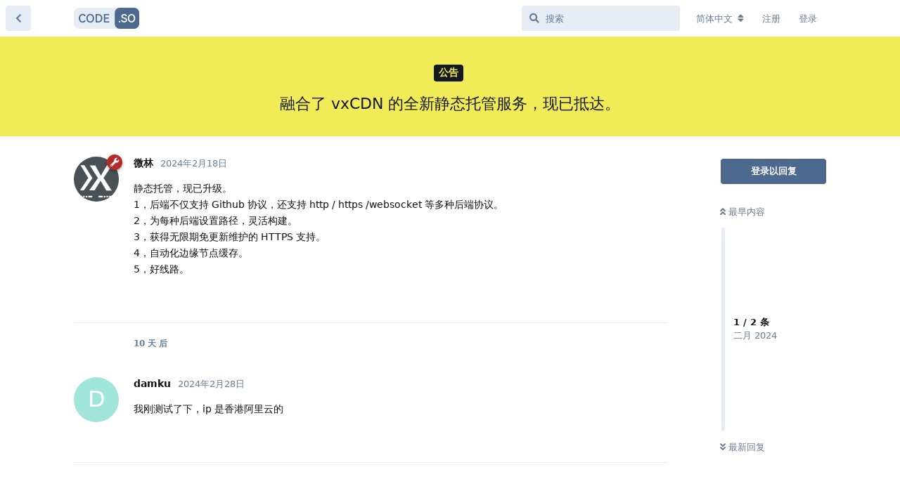

--- FILE ---
content_type: text/html; charset=utf-8
request_url: https://code.so/d/44-%E8%9E%8D%E5%90%88%E4%BA%86-vxcdn-%E7%9A%84%E5%85%A8%E6%96%B0%E9%9D%99%E6%80%81%E6%89%98%E7%AE%A1%E6%9C%8D%E5%8A%A1%E7%8E%B0%E5%B7%B2%E6%8A%B5%E8%BE%BE
body_size: 3862
content:
<!doctype html>
<html  dir="ltr"        lang="zh-Hans" >
    <head>
        <meta charset="utf-8">
        <title>融合了 vxCDN 的全新静态托管服务，现已抵达。 - 代码计划</title>

        <link rel="stylesheet" href="https://code.so/assets/forum.css?v=467a012f">
<link rel="canonical" href="https://code.so/d/44-融合了-vxcdn-的全新静态托管服务现已抵达">
<link rel="preload" href="https://code.so/assets/forum.css?v=467a012f" as="style">
<link rel="preload" href="https://code.so/assets/forum.js?v=c669acf3" as="script">
<link rel="preload" href="https://code.so/assets/forum-zh-Hans.js?v=ea397cfa" as="script">
<link rel="preload" href="https://code.so/assets/fonts/fa-solid-900.woff2" as="font" type="font/woff2" crossorigin="">
<link rel="preload" href="https://code.so/assets/fonts/fa-regular-400.woff2" as="font" type="font/woff2" crossorigin="">
<meta name="viewport" content="width=device-width, initial-scale=1, maximum-scale=1, minimum-scale=1">
<meta name="description" content="">
<meta name="theme-color" content="#4D698E">
<link rel="shortcut icon" href="https://code.so/assets/favicon-wdnjeprg.png">
    </head>

    <body>
        <div id="app" class="App">

    <div id="app-navigation" class="App-navigation"></div>

    <div id="drawer" class="App-drawer">

        <header id="header" class="App-header">
            <div id="header-navigation" class="Header-navigation"></div>
            <div class="container">
                <div class="Header-title">
                    <a href="https://code.so" id="home-link">
                                                    <img src="https://code.so/assets/logo-kgisr7cu.png" alt="代码计划" class="Header-logo">
                                            </a>
                </div>
                <div id="header-primary" class="Header-primary"></div>
                <div id="header-secondary" class="Header-secondary"></div>
            </div>
        </header>

    </div>

    <main class="App-content">
        <div id="content"></div>

        <div id="flarum-loading" style="display: none">
    正在加载…
</div>

<noscript>
    <div class="Alert">
        <div class="container">
            请使用更现代的浏览器并启用 JavaScript 以获得最佳浏览体验。
        </div>
    </div>
</noscript>

<div id="flarum-loading-error" style="display: none">
    <div class="Alert">
        <div class="container">
            加载论坛时出错，请强制刷新页面重试。
        </div>
    </div>
</div>

<noscript id="flarum-content">
    <div class="container">
    <h1>融合了 vxCDN 的全新静态托管服务，现已抵达。</h1>

    <div>
                    <article>
                                <div class="PostUser"><h3 class="PostUser-name">微林</h3></div>
                <div class="Post-body">
                    <p>静态托管，现已升级。<br>
1，后端不仅支持 Github 协议，还支持 http / https /websocket 等多种后端协议。<br>
2，为每种后端设置路径，灵活构建。<br>
3，获得无限期免更新维护的 HTTPS 支持。<br>
4，自动化边缘节点缓存。<br>
5，好线路。</p>

                </div>
            </article>

            <hr>
                    <article>
                                <div class="PostUser"><h3 class="PostUser-name">damku</h3></div>
                <div class="Post-body">
                    <p>我刚测试了下，ip 是香港阿里云的</p>
                </div>
            </article>

            <hr>
            </div>

    
    </div>

</noscript>


        <div class="App-composer">
            <div class="container">
                <div id="composer"></div>
            </div>
        </div>
    </main>

</div>




        <div id="modal"></div>
        <div id="alerts"></div>

        <script>
            document.getElementById('flarum-loading').style.display = 'block';
            var flarum = {extensions: {}};
        </script>

        <script src="https://code.so/assets/forum.js?v=c669acf3"></script>
<script src="https://code.so/assets/forum-zh-Hans.js?v=ea397cfa"></script>

        <script id="flarum-json-payload" type="application/json">{"resources":[{"type":"forums","id":"1","attributes":{"title":"\u4ee3\u7801\u8ba1\u5212","description":"","showLanguageSelector":true,"baseUrl":"https:\/\/code.so","basePath":"","baseOrigin":"https:\/\/code.so","debug":false,"apiUrl":"https:\/\/code.so\/api","welcomeTitle":"\u6b22\u8fce\u6765\u5230\u4ee3\u7801\u8ba1\u5212","welcomeMessage":"\u53c8\u4e00\u4e2a\u7a0b\u5e8f\u5458\u4ea4\u6d41\u533a","themePrimaryColor":"#4D698E","themeSecondaryColor":"#7599c7","logoUrl":"https:\/\/code.so\/assets\/logo-kgisr7cu.png","faviconUrl":"https:\/\/code.so\/assets\/favicon-wdnjeprg.png","headerHtml":null,"footerHtml":null,"allowSignUp":true,"defaultRoute":"\/all","canViewForum":true,"canStartDiscussion":false,"canSearchUsers":false,"canCreateAccessToken":false,"canModerateAccessTokens":false,"assetsBaseUrl":"https:\/\/code.so\/assets","canViewFlags":false,"guidelinesUrl":null,"canBypassTagCounts":false,"minPrimaryTags":"1","maxPrimaryTags":"1","minSecondaryTags":"0","maxSecondaryTags":"3","fof-upload.canUpload":false,"fof-upload.canDownload":true,"fof-upload.composerButtonVisiblity":"both","displayNameDriver":"nickname","setNicknameOnRegistration":true,"randomizeUsernameOnRegistration":true,"allowUsernameMentionFormat":true},"relationships":{"groups":{"data":[{"type":"groups","id":"1"},{"type":"groups","id":"2"},{"type":"groups","id":"3"},{"type":"groups","id":"4"}]},"tags":{"data":[{"type":"tags","id":"1"},{"type":"tags","id":"2"},{"type":"tags","id":"3"},{"type":"tags","id":"4"},{"type":"tags","id":"5"},{"type":"tags","id":"6"},{"type":"tags","id":"7"}]}}},{"type":"groups","id":"1","attributes":{"nameSingular":"\u7ba1\u7406\u5458","namePlural":"\u7ba1\u7406\u7ec4","color":"#B72A2A","icon":"fas fa-wrench","isHidden":0}},{"type":"groups","id":"2","attributes":{"nameSingular":"\u6e38\u5ba2","namePlural":"\u6e38\u5ba2","color":null,"icon":null,"isHidden":0}},{"type":"groups","id":"3","attributes":{"nameSingular":"\u6ce8\u518c\u7528\u6237","namePlural":"\u6ce8\u518c\u7528\u6237","color":null,"icon":null,"isHidden":0}},{"type":"groups","id":"4","attributes":{"nameSingular":"\u7248\u4e3b","namePlural":"\u7248\u4e3b\u7ec4","color":"#80349E","icon":"fas fa-bolt","isHidden":0}},{"type":"tags","id":"1","attributes":{"name":"\u516c\u5f00\u9891\u9053","description":"","slug":"public","color":"#888","backgroundUrl":null,"backgroundMode":null,"icon":"","discussionCount":14,"position":0,"defaultSort":null,"isChild":false,"isHidden":false,"lastPostedAt":"2025-12-24T16:08:18+00:00","canStartDiscussion":false,"canAddToDiscussion":false}},{"type":"tags","id":"2","attributes":{"name":"\u4f5c\u54c1\u533a","description":"","slug":"products","color":"#6fec77","backgroundUrl":null,"backgroundMode":null,"icon":"","discussionCount":0,"position":1,"defaultSort":null,"isChild":false,"isHidden":false,"lastPostedAt":null,"canStartDiscussion":false,"canAddToDiscussion":false}},{"type":"tags","id":"3","attributes":{"name":"\u7f16\u7a0b","description":"","slug":"code","color":"#5177d2","backgroundUrl":null,"backgroundMode":null,"icon":"","discussionCount":5,"position":2,"defaultSort":null,"isChild":false,"isHidden":false,"lastPostedAt":"2024-06-23T12:24:26+00:00","canStartDiscussion":false,"canAddToDiscussion":false}},{"type":"tags","id":"4","attributes":{"name":"\u516c\u544a","description":"","slug":"Announcement","color":"#f0eb56","backgroundUrl":null,"backgroundMode":null,"icon":"","discussionCount":45,"position":4,"defaultSort":null,"isChild":false,"isHidden":false,"lastPostedAt":"2025-12-24T15:06:45+00:00","canStartDiscussion":false,"canAddToDiscussion":false}},{"type":"tags","id":"5","attributes":{"name":"\u89c1\u95fb","description":"","slug":"news","color":"#544bd2","backgroundUrl":null,"backgroundMode":null,"icon":"","discussionCount":4,"position":3,"defaultSort":null,"isChild":false,"isHidden":false,"lastPostedAt":"2024-10-23T01:32:37+00:00","canStartDiscussion":false,"canAddToDiscussion":false}},{"type":"tags","id":"6","attributes":{"name":"\u6e38\u620f","description":"","slug":"game","color":"#f45757","backgroundUrl":null,"backgroundMode":null,"icon":"","discussionCount":1,"position":5,"defaultSort":null,"isChild":false,"isHidden":false,"lastPostedAt":"2023-11-18T01:18:34+00:00","canStartDiscussion":false,"canAddToDiscussion":false}},{"type":"tags","id":"7","attributes":{"name":"\u5de5\u5355","description":"\u5de5\u5355\u63d0\u4ea4\u5230\u8fd9\u91cc\u54e6","slug":"tickets","color":"#b94b9c","backgroundUrl":null,"backgroundMode":null,"icon":"","discussionCount":33,"position":6,"defaultSort":null,"isChild":false,"isHidden":false,"lastPostedAt":"2026-01-05T01:58:36+00:00","canStartDiscussion":false,"canAddToDiscussion":false}}],"session":{"userId":0,"csrfToken":"j98sB5MCKMOgwDUvZAAkHzlGwFKt63CY8l0pC7uX"},"locales":{"zh-Hans":"\u7b80\u4f53\u4e2d\u6587","en":"English"},"locale":"zh-Hans","apiDocument":{"data":{"type":"discussions","id":"44","attributes":{"title":"\u878d\u5408\u4e86 vxCDN \u7684\u5168\u65b0\u9759\u6001\u6258\u7ba1\u670d\u52a1\uff0c\u73b0\u5df2\u62b5\u8fbe\u3002","slug":"44-\u878d\u5408\u4e86-vxcdn-\u7684\u5168\u65b0\u9759\u6001\u6258\u7ba1\u670d\u52a1\u73b0\u5df2\u62b5\u8fbe","commentCount":2,"participantCount":2,"createdAt":"2024-02-18T16:45:15+00:00","lastPostedAt":"2024-02-28T13:23:54+00:00","lastPostNumber":2,"canReply":false,"canRename":false,"canDelete":false,"canHide":false,"isApproved":true,"canTag":false,"subscription":null,"isSticky":false,"canSticky":false,"isLocked":false,"canLock":false},"relationships":{"user":{"data":{"type":"users","id":"1"}},"posts":{"data":[{"type":"posts","id":"167"},{"type":"posts","id":"171"}]},"tags":{"data":[{"type":"tags","id":"4"}]}}},"included":[{"type":"users","id":"1","attributes":{"username":"vx","displayName":"\u5fae\u6797","avatarUrl":"https:\/\/code.so\/assets\/avatars\/VeMf8CEk9N54gF1q.png","slug":"vx","joinTime":"2023-04-08T12:11:13+00:00","discussionCount":57,"commentCount":149,"canEdit":false,"canEditCredentials":false,"canEditGroups":false,"canDelete":false,"lastSeenAt":"2026-01-07T04:47:50+00:00","fof-upload-uploadCountCurrent":40,"fof-upload-uploadCountAll":40,"canSuspend":false,"canEditNickname":false},"relationships":{"groups":{"data":[{"type":"groups","id":"1"}]}}},{"type":"users","id":"111","attributes":{"username":"31441148381927564277","displayName":"damku","avatarUrl":null,"slug":"31441148381927564277","joinTime":"2024-02-28T13:20:50+00:00","discussionCount":0,"commentCount":1,"canEdit":false,"canEditCredentials":false,"canEditGroups":false,"canDelete":false,"lastSeenAt":"2024-02-28T13:27:32+00:00","fof-upload-uploadCountCurrent":0,"fof-upload-uploadCountAll":0,"canSuspend":false,"canEditNickname":false},"relationships":{"groups":{"data":[]}}},{"type":"posts","id":"167","attributes":{"number":1,"createdAt":"2024-02-18T16:45:15+00:00","contentType":"comment","contentHtml":"\u003Cp\u003E\u9759\u6001\u6258\u7ba1\uff0c\u73b0\u5df2\u5347\u7ea7\u3002\u003Cbr\u003E\n1\uff0c\u540e\u7aef\u4e0d\u4ec5\u652f\u6301 Github \u534f\u8bae\uff0c\u8fd8\u652f\u6301 http \/ https \/websocket \u7b49\u591a\u79cd\u540e\u7aef\u534f\u8bae\u3002\u003Cbr\u003E\n2\uff0c\u4e3a\u6bcf\u79cd\u540e\u7aef\u8bbe\u7f6e\u8def\u5f84\uff0c\u7075\u6d3b\u6784\u5efa\u3002\u003Cbr\u003E\n3\uff0c\u83b7\u5f97\u65e0\u9650\u671f\u514d\u66f4\u65b0\u7ef4\u62a4\u7684 HTTPS \u652f\u6301\u3002\u003Cbr\u003E\n4\uff0c\u81ea\u52a8\u5316\u8fb9\u7f18\u8282\u70b9\u7f13\u5b58\u3002\u003Cbr\u003E\n5\uff0c\u597d\u7ebf\u8def\u3002\u003C\/p\u003E\n","renderFailed":false,"canEdit":false,"canDelete":false,"canHide":false,"mentionedByCount":0,"canFlag":false,"isApproved":true,"canApprove":false,"canLike":false,"likesCount":0},"relationships":{"discussion":{"data":{"type":"discussions","id":"44"}},"user":{"data":{"type":"users","id":"1"}},"mentionedBy":{"data":[]},"likes":{"data":[]}}},{"type":"posts","id":"171","attributes":{"number":2,"createdAt":"2024-02-28T13:23:54+00:00","contentType":"comment","contentHtml":"\u003Cp\u003E\u6211\u521a\u6d4b\u8bd5\u4e86\u4e0b\uff0cip \u662f\u9999\u6e2f\u963f\u91cc\u4e91\u7684\u003C\/p\u003E","renderFailed":false,"canEdit":false,"canDelete":false,"canHide":false,"mentionedByCount":0,"canFlag":false,"isApproved":true,"canApprove":false,"canLike":false,"likesCount":0},"relationships":{"discussion":{"data":{"type":"discussions","id":"44"}},"user":{"data":{"type":"users","id":"111"}},"mentionedBy":{"data":[]},"likes":{"data":[]}}},{"type":"groups","id":"1","attributes":{"nameSingular":"\u7ba1\u7406\u5458","namePlural":"\u7ba1\u7406\u7ec4","color":"#B72A2A","icon":"fas fa-wrench","isHidden":0}},{"type":"tags","id":"4","attributes":{"name":"\u516c\u544a","description":"","slug":"Announcement","color":"#f0eb56","backgroundUrl":null,"backgroundMode":null,"icon":"","discussionCount":45,"position":4,"defaultSort":null,"isChild":false,"isHidden":false,"lastPostedAt":"2025-12-24T15:06:45+00:00","canStartDiscussion":false,"canAddToDiscussion":false}}]}}</script>

        <script>
            const data = JSON.parse(document.getElementById('flarum-json-payload').textContent);
            document.getElementById('flarum-loading').style.display = 'none';

            try {
                flarum.core.app.load(data);
                flarum.core.app.bootExtensions(flarum.extensions);
                flarum.core.app.boot();
            } catch (e) {
                var error = document.getElementById('flarum-loading-error');
                error.innerHTML += document.getElementById('flarum-content').textContent;
                error.style.display = 'block';
                throw e;
            }
        </script>

        
    <script defer src="https://static.cloudflareinsights.com/beacon.min.js/vcd15cbe7772f49c399c6a5babf22c1241717689176015" integrity="sha512-ZpsOmlRQV6y907TI0dKBHq9Md29nnaEIPlkf84rnaERnq6zvWvPUqr2ft8M1aS28oN72PdrCzSjY4U6VaAw1EQ==" data-cf-beacon='{"version":"2024.11.0","token":"f43acbbace75472ca4e6d10c9bfb79c8","r":1,"server_timing":{"name":{"cfCacheStatus":true,"cfEdge":true,"cfExtPri":true,"cfL4":true,"cfOrigin":true,"cfSpeedBrain":true},"location_startswith":null}}' crossorigin="anonymous"></script>
</body>
</html>
